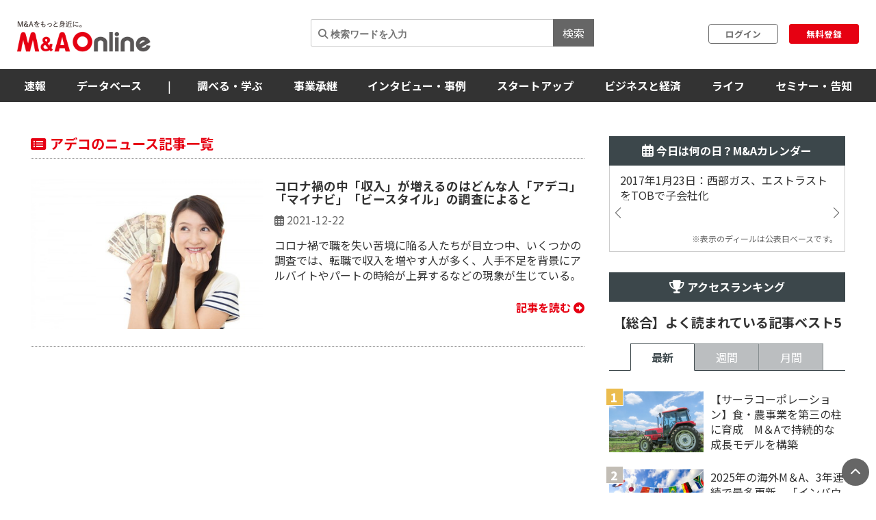

--- FILE ---
content_type: text/html; charset=utf-8
request_url: https://www.google.com/recaptcha/api2/aframe
body_size: 268
content:
<!DOCTYPE HTML><html><head><meta http-equiv="content-type" content="text/html; charset=UTF-8"></head><body><script nonce="yjzakBUo_z3xh6v6voIKvQ">/** Anti-fraud and anti-abuse applications only. See google.com/recaptcha */ try{var clients={'sodar':'https://pagead2.googlesyndication.com/pagead/sodar?'};window.addEventListener("message",function(a){try{if(a.source===window.parent){var b=JSON.parse(a.data);var c=clients[b['id']];if(c){var d=document.createElement('img');d.src=c+b['params']+'&rc='+(localStorage.getItem("rc::a")?sessionStorage.getItem("rc::b"):"");window.document.body.appendChild(d);sessionStorage.setItem("rc::e",parseInt(sessionStorage.getItem("rc::e")||0)+1);localStorage.setItem("rc::h",'1769139540906');}}}catch(b){}});window.parent.postMessage("_grecaptcha_ready", "*");}catch(b){}</script></body></html>